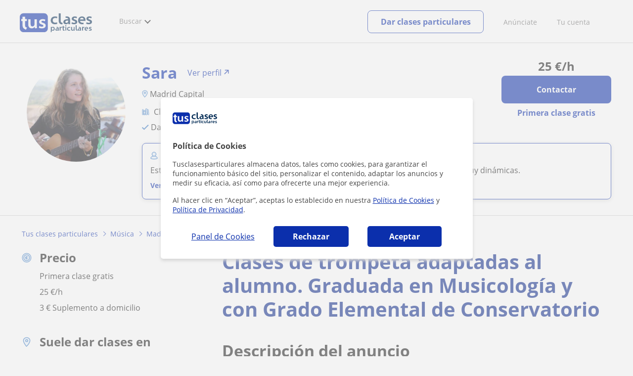

--- FILE ---
content_type: text/html; charset=UTF-8
request_url: https://www.googletagmanager.com/ns.html?id=GTM-MD3TTF4
body_size: 119
content:
<!DOCTYPE html>


<html lang=en>
<head>
  <meta charset=utf-8>
  <title>ns</title>
</head>
<body>
  

  

  
  

  

  

  

  

  

  

  

  

  

  

  

  

  

  







































<img height="1" width="1" style="border-style:none;" alt="" src="//www.googleadservices.com/pagead/conversion/1063870369/?url=https%3A%2F%2Fwww.tusclasesparticulares.com%2Fprofesores%2Fmadrid%2Fgraduada-historia-ciencias-musica-grado-elemental-trompeta-conservatorio-imparte-clases-particulares-musica-adaptadas-necesidad-alumno-lengu-2803368&amp;guid=ON&amp;script=0&amp;data="/>















































</body></html>


--- FILE ---
content_type: application/javascript
request_url: https://d1reana485161v.cloudfront.net/js/reviews.js?v=2092
body_size: 278
content:
var modalReviews=document.getElementById("modal_reviews_container"),openModalReviewsBtn=document.getElementById("more_reviews"),closeModalReviewsBtn=document.getElementById("close_modal");openModalReviewsBtn.onclick=function(){modalReviews.style.display="block"},closeModalReviewsBtn.onclick=function(){modalReviews.style.display="none"},window.onclick=function(e){e.target===modalReviews&&(modalReviews.style.display="none")};